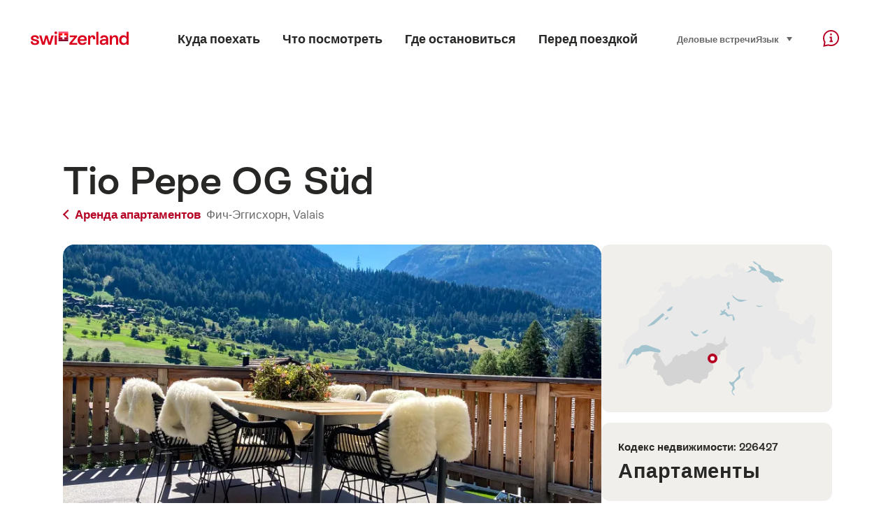

--- FILE ---
content_type: text/html; charset=utf-8
request_url: https://www.google.com/recaptcha/api2/aframe
body_size: 268
content:
<!DOCTYPE HTML><html><head><meta http-equiv="content-type" content="text/html; charset=UTF-8"></head><body><script nonce="5FZIOZWftQAC1pEBq_oS9g">/** Anti-fraud and anti-abuse applications only. See google.com/recaptcha */ try{var clients={'sodar':'https://pagead2.googlesyndication.com/pagead/sodar?'};window.addEventListener("message",function(a){try{if(a.source===window.parent){var b=JSON.parse(a.data);var c=clients[b['id']];if(c){var d=document.createElement('img');d.src=c+b['params']+'&rc='+(localStorage.getItem("rc::a")?sessionStorage.getItem("rc::b"):"");window.document.body.appendChild(d);sessionStorage.setItem("rc::e",parseInt(sessionStorage.getItem("rc::e")||0)+1);localStorage.setItem("rc::h",'1769003055028');}}}catch(b){}});window.parent.postMessage("_grecaptcha_ready", "*");}catch(b){}</script></body></html>